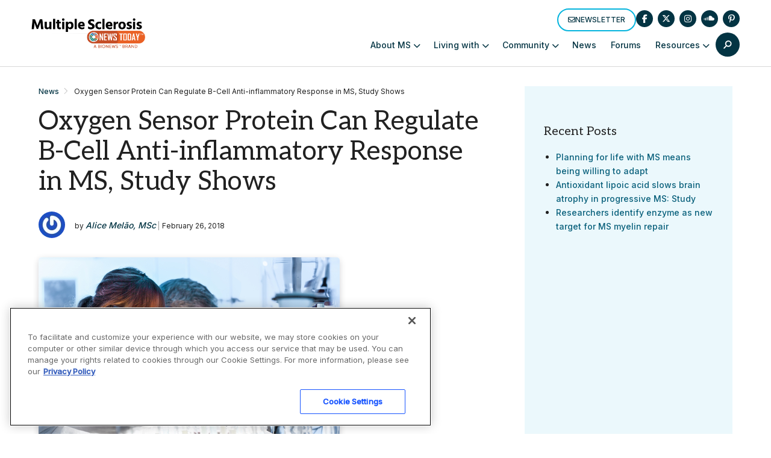

--- FILE ---
content_type: text/html; charset=utf-8
request_url: https://www.google.com/recaptcha/api2/aframe
body_size: 174
content:
<!DOCTYPE HTML><html><head><meta http-equiv="content-type" content="text/html; charset=UTF-8"></head><body><script nonce="NUAHG8NYPIlLH9amoe3fhg">/** Anti-fraud and anti-abuse applications only. See google.com/recaptcha */ try{var clients={'sodar':'https://pagead2.googlesyndication.com/pagead/sodar?'};window.addEventListener("message",function(a){try{if(a.source===window.parent){var b=JSON.parse(a.data);var c=clients[b['id']];if(c){var d=document.createElement('img');d.src=c+b['params']+'&rc='+(localStorage.getItem("rc::a")?sessionStorage.getItem("rc::b"):"");window.document.body.appendChild(d);sessionStorage.setItem("rc::e",parseInt(sessionStorage.getItem("rc::e")||0)+1);localStorage.setItem("rc::h",'1766128004529');}}}catch(b){}});window.parent.postMessage("_grecaptcha_ready", "*");}catch(b){}</script></body></html>

--- FILE ---
content_type: text/css
request_url: https://multiplesclerosisnewstoday.com/wp-content/themes/bionews-global-2/styles/css/theme.css?ver=2.9.91
body_size: 1927
content:
.bio-layout--content-sidebar .bio-ad-block{margin-bottom:0}.bio-ad{padding:32px 0}.bio-ad-300,.bio-ad-728{margin:auto}.bio-ad-300:before,.bio-ad-728:before{display:block;content:"Advertisement";margin-bottom:6px;font-size:.625rem;text-align:center;text-transform:uppercase}.bio-background--blue .bio-ad-300:before,.bio-background--blue .bio-ad-728:before,.bio-background--green .bio-ad-300:before,.bio-background--green .bio-ad-728:before,.bio-background--purple .bio-ad-300:before,.bio-background--purple .bio-ad-728:before{color:#fff}.bio-ad-300{width:300px}.bio-ad-728{width:728px}@media (min-width:1090px){.bio-ad-728-frame{width:728px;margin:-2rem auto -3rem}.bio-ad-300-frame{display:none}}@media (max-width:1090px){.bio-ad-300-frame{width:300px;margin:-2em auto -3em}.bio-ad-728-frame{display:none}}@media (min-width:764px){.bio-ad-728-frame-full{width:728px;margin:-1rem auto}.bio-ad-300-frame-full{display:none}}@media (max-width:764px){.bio-ad-300-frame-full{width:300px;margin:-1em auto -3em}.bio-ad-728-frame-full{display:none}}.bio-comment-author{padding-bottom:12px}.bio-comment-replies{margin-left:20px}.bio-comment .comment-reply-link{color:#033443;font-weight:400;font-weight:500;font-family:Inter,sans-serif;font-size:.875rem;text-decoration:none;border-bottom:2px solid #05b4dd;display:inline-block;margin-top:8px;font-size:.75rem}.bio-comment .comment-reply-link:focus,.bio-comment .comment-reply-link:hover{border-bottom-color:#033443}.bio-comment .comment-reply-link:focus:after,.bio-comment .comment-reply-link:hover:after{border-color:#05b4dd}.bio-comment .comment-reply-link:active{color:#084c61}.bio-comment .comment-reply-link:disabled,.bio-comment .comment-reply-link[disabled]{border-color:#9bc5d2;color:#9bc5d2;cursor:default}.bio-comment .comment-reply-link:disabled:hover,.bio-comment .comment-reply-link[disabled]:hover{border-color:#9bc5d2;background:none;color:#9bc5d2}.bio-comment-form-wrapper{margin-top:20px}.bio-comment-form .bio-form-field-wrapper{display:flex}.bio-comment-form .bio-form-field-wrapper>.bio-form-field{flex:0 1 50%}.bio-comment-form .bio-form-field-wrapper>.bio-form-field:last-child{padding-left:20px}.bio-comment-form .bio-form-field{margin-bottom:16px}.bio-content-container,.bio-sidebar-container{padding:24px}@media (min-width:1025px){.bio-content-container,.bio-sidebar-container{max-width:1200px;margin:0 auto;padding:32px 24px 64px}}.bio-content-container iframe,.bio-sidebar-container iframe{max-width:100%;margin:20px 0 32px}.bio-content-container .bio-cta-banner-link,.bio-sidebar-container .bio-cta-banner-link{display:inline-block;margin-top:16px}.bio-content-wrapper{overflow:hidden}.bio-sidebar-container,.bio-sidebar-content{height:100%}.bio-sidebar-container iframe{margin:0;width:300px;max-width:300px}.bio-sidebar-content{padding:32px}.bio-module-container{margin:20px auto;padding:0 20px}@media (min-width:1025px){.bio-module-container{max-width:1200px;margin:32px auto;padding:0}}.bio-layout-col>.bio-breadcrumbs-container{padding:32px 24px 0}.bio-layout-col>.bio-breadcrumbs-container+.bio-content-container{padding-top:0}.bio-layout-col--reduced-space .bio-post-preview-list{margin-bottom:8px}.bio-layout-col--reduced-space .bio-post-preview-list:not(:first-of-type){margin-top:16px}.bio-layout-col--reduced-space .bio-content-container{padding:16px 24px}@media (min-width:1025px){.bio-layout-col--reduced-space .bio-content-container{padding:16px 24px 32px}}.bio-layout-col--reduced-space .bio-cta-block{margin:16px auto;padding:16px 24px}.bio-layout--content-sidebar .bio-cta-block{width:364px}.bio-layout--content-sidebar .bio-cta-block h2 span{display:block;padding-bottom:1em;font-size:.5em;font-family:Inter,sans-serif;text-transform:uppercase;font-weight:500}.bio-content-modules a:not([class]),.bio-widget a:not([class]){color:#033443;font-weight:400;font-weight:500;font-family:Inter,sans-serif;font-size:.875rem;text-decoration:none;border-bottom:2px solid transparent}.bio-content-modules a:not([class]):focus,.bio-content-modules a:not([class]):hover,.bio-widget a:not([class]):focus,.bio-widget a:not([class]):hover{border-bottom-color:#05b4dd}.bio-content-modules a:not([class]):focus:after,.bio-content-modules a:not([class]):hover:after,.bio-widget a:not([class]):focus:after,.bio-widget a:not([class]):hover:after{top:0;right:0;bottom:0;left:0;border-radius:2px;border-bottom-color:#05b4dd}.bio-content-modules a:not([class]):active,.bio-widget a:not([class]):active{border-bottom-color:#033443}.bio-widget{margin-bottom:32px}.bio-widget:last-of-type{margin-bottom:0}.bio-widget ul:not([class]){padding-left:20px}@media (min-width:1025px){.bio-background--white+.bio-latest-posts .bio-background--white .bio-container{padding:0 0 24px}}@media (min-width:832px){.bio-background--white+.bio-card-grid-container.bio-background--white{padding:32px 32px 0}}.bio-background--sky-blue .bio-carousel-navigation-mobile-description,.bio-background--yellow .bio-carousel-navigation-mobile-description{color:#033443}@media (min-width:1025px){.bio-lead-form{padding:12px 64px}}.bio-content-container h2 span,.bio-hero-content-heading span,.bio-link--inline span,.bio-nav-submenu-item span{font-family:Inter,sans-serif;font-size:.6em;font-style:italic}.bio-link--inline span{font-size:.8em}.bio-avatar-author--name,.bio-post-preview--byline-author{font-style:italic}.bio-nav-logo{width:290px}.bio-topic-card-description img{height:270px;-o-object-fit:cover;object-fit:cover}.bio-featured-media .bio-background--blue>.bio-type-body--default,.bio-featured-media .bio-background--blue>.bio-type-display--small,.bio-featured-media .bio-background--green>.bio-type-body--default,.bio-featured-media .bio-background--green>.bio-type-display--small,.bio-featured-media .bio-background--purple>.bio-type-body--default,.bio-featured-media .bio-background--purple>.bio-type-display--small{color:#fff}.bio-featured-media .bio-type-body--default{margin-bottom:20px}.bio-link-card--post .bio-link-card-post-image{width:122px}.bio-dropdown-filter-form--filtered .bio-dropdown-trigger--orderby{border-color:#05b4dd;background:#05b4dd;color:#000}.bio-article-content-heading{margin-top:16px;margin-bottom:0}.bio-article-content-featured-image{margin-bottom:32px}.bio-article-content-lede{margin-top:16px}.bio-article-body{margin-bottom:32px}.bio-article-body h2{color:#212121;font-size:.875rem;font-weight:400;font-family:Aleo,serif;font-size:1.375rem;line-height:1.15;margin:32px 0 24px}@media (min-width:608px){.bio-article-body h2{font-size:1.625rem}}.bio-article-body h3,.bio-article-body h4,.bio-article-body h5,.bio-article-body h6{color:#212121;font-size:.875rem;font-weight:400;font-family:Aleo,serif;font-size:1.125rem;line-height:1.15;margin:16px 0}@media (min-width:608px){.bio-article-body h3,.bio-article-body h4,.bio-article-body h5,.bio-article-body h6{font-size:1.25rem}}.bio-article-body ol>li::marker{font-weight:500}.bio-article-body a{color:#033443;font-weight:400;font-weight:500;font-family:Inter,sans-serif;font-size:.875rem;text-decoration:none;border-bottom:2px solid transparent}.bio-article-body a:focus,.bio-article-body a:hover{border-bottom-color:#05b4dd}.bio-article-body a:focus:after,.bio-article-body a:hover:after{top:0;right:0;bottom:0;left:0;border-radius:2px;border-bottom-color:#05b4dd}.bio-article-body a:active{border-bottom-color:#033443}.bio-article-body .p2 .s1,.bio-article-body .p2 .s2,.bio-article-body .p3 .s1{color:#212121;font-size:1em;font-weight:400;font-family:Aleo,serif;line-height:1.15;margin:32px 0 24px;font-style:normal}.bio-article-body blockquote{position:relative;margin:24px 24px 24px 44px}.bio-article-body blockquote:before{display:block;position:absolute;left:-20px;width:4px;height:100%;margin-right:4px;background-color:#d7d7d7;content:""}.bio-article-body .bio-blockquote{position:relative;margin:32px 0;padding:32px 0;border-top:2px solid #9bc5d2;border-bottom:2px solid #9bc5d2;background-image:url(../images/quotation-mark.png);background-repeat:no-repeat;background-position:0 12px;background-size:90px 64px}.bio-article-body .bio-blockquote--align-left{text-align:left}.bio-article-body .bio-blockquote--align-center{text-align:center}.bio-article-body .bio-blockquote:before{display:none}@media (min-width:832px){.bio-article-body .bio-blockquote{padding:64px 0;background-position:0 20px}}.bio-article-body .bio-blockquote .bio-blockquote-text{color:#212121;font-size:.875rem;font-weight:400;font-family:Aleo,serif;font-size:1.125rem;line-height:1.15;margin:0 32px;font-style:italic}@media (min-width:608px){.bio-article-body .bio-blockquote .bio-blockquote-text{font-size:1.25rem}}.bio-article-body figure,.bio-article-body figure>img{width:100%!important;height:auto}.bio-article-body figure{margin:32px 0}.bio-article-image-wrapper{margin:0 20px 32px}.bio-article-image-wrapper img{height:auto}.bio-article-image-wrapper .bio-article-image img{margin-bottom:8px;width:100%;max-height:350px;-o-object-fit:cover;object-fit:cover}.bio-article-image-wrapper--alignnone{margin-left:0}.bio-article-image-wrapper--aligncenter{display:flex;justify-content:center;margin-top:32px}.bio-article-image-wrapper--alignleft{float:left}.bio-article-image-wrapper--alignright{float:right}.bio-article-image{display:table}.bio-article-image img{margin-bottom:8px}.bio-article-image-caption{display:table-caption;padding-left:16px;border-left:1px solid #a3a3a3;caption-side:bottom}.bio-article-author-banner,.bio-article-tags{margin:64px 0 32px}.bio-article-comment-box{margin-top:32px;padding-top:32px;border-top:1px solid #d7d7d7}.bio-article-share{display:flex;align-items:center;margin-left:auto}.bio-article-share .bio-article-share-message{margin-bottom:0}.bio-article-share .bio-icon-container{padding:4px}.bio-article-share .bio-icon{width:24px}.bio-article-share-item{margin-right:8px}.bio-article-share-item:last-child{margin-right:0}.bio-post-preview--horizontal .bio-post-preview--image img{height:208px;-o-object-fit:cover;object-fit:cover}.bio-module-container .bio-post-preview--large .bio-post-preview--image img{height:auto}.bio-post-preview-sponsored:not(:first-of-type){margin-top:16px}.bio-social-list .bio-social-list-item .bio-btn--icon-image{padding:0;border-width:0}.bio-social-list .bio-social-list-item .bio-btn--icon-image .bio-icon-container{padding:0}.bio-social-list .bio-social-list-item .bio-btn--icon-image .bio-icon-container .bio-icon{height:29px;width:auto}
/*# sourceMappingURL=theme.css.map*/


--- FILE ---
content_type: application/javascript; charset=utf-8
request_url: https://fundingchoicesmessages.google.com/f/AGSKWxWn4wz93h3J9F8LrFrKHXqUq0afygrszqXitA4vJHhFvqxQEZHAPyhUDLtthOvCyH9TQ9k7M1LwwY1zDdXQpUNB-zD4RbMDr2zstjuSfOxuNhaU_xUHdB54BvkWOvN_3KoH0lG_?fccs=W251bGwsbnVsbCxudWxsLG51bGwsbnVsbCxudWxsLFsxNzY2MTI4MDAwLDY2MzAwMDAwMF0sbnVsbCxudWxsLG51bGwsW251bGwsWzddXSwiaHR0cHM6Ly9tdWx0aXBsZXNjbGVyb3Npc25ld3N0b2RheS5jb20vMjAxOC8wMi8yNi9veHlnZW4tc2Vuc29yLXByb3RlaW4tcmVndWxhdGUtYW50aS1pbmZsYW1tYXRvcnktYi1jZWxscy8iLG51bGwsW1s4LCJzQ2hOSDVPc2FrMCJdLFs5LCJlbi1VUyJdLFsxOSwiMiJdLFsxNywiWzBdIl0sWzI0LCIiXSxbMjksImZhbHNlIl1dXQ
body_size: -219
content:
if (typeof __googlefc.fcKernelManager.run === 'function') {"use strict";this.default_ContributorServingResponseClientJs=this.default_ContributorServingResponseClientJs||{};(function(_){var window=this;
try{
var $H=function(a){this.A=_.t(a)};_.u($H,_.J);var aI=_.Zc($H);var bI=function(a,b,c){this.B=a;this.params=b;this.j=c;this.l=_.F(this.params,4);this.o=new _.Yg(this.B.document,_.O(this.params,3),new _.Lg(_.Kk(this.j)))};bI.prototype.run=function(){if(_.P(this.params,10)){var a=this.o;var b=_.Zg(a);b=_.Jd(b,4);_.ch(a,b)}a=_.Lk(this.j)?_.Xd(_.Lk(this.j)):new _.Zd;_.$d(a,9);_.F(a,4)!==1&&_.H(a,4,this.l===2||this.l===3?1:2);_.Ag(this.params,5)&&(b=_.O(this.params,5),_.gg(a,6,b));return a};var cI=function(){};cI.prototype.run=function(a,b){var c,d;return _.v(function(e){c=aI(b);d=(new bI(a,c,_.A(c,_.Jk,2))).run();return e.return({ia:_.L(d)})})};_.Nk(8,new cI);
}catch(e){_._DumpException(e)}
}).call(this,this.default_ContributorServingResponseClientJs);
// Google Inc.

//# sourceURL=/_/mss/boq-content-ads-contributor/_/js/k=boq-content-ads-contributor.ContributorServingResponseClientJs.en_US.sChNH5Osak0.es5.O/d=1/exm=kernel_loader,loader_js_executable/ed=1/rs=AJlcJMz7a3Aoypzl3FteasZliPsUtk5MMw/m=web_iab_tcf_v2_signal_executable
__googlefc.fcKernelManager.run('\x5b\x5b\x5b8,\x22\x5bnull,\x5b\x5bnull,null,null,\\\x22https:\/\/fundingchoicesmessages.google.com\/f\/AGSKWxVSZM2-Z6P95FJS9PULz6syf6PAbRqVywuRzn6IwIrRxB23lZgZ-HSc7cbar-OwDHXz9eu6aq8kISPv2QZJJVtPSvXBkVJAdksbgWDi3Q1l6Ih5MKlW3nLgN0mmJqG2eQm_PYxX\\\x22\x5d,null,null,\x5bnull,null,null,\\\x22https:\/\/fundingchoicesmessages.google.com\/el\/AGSKWxV02akcwMAVkMfoKnOQ9zeVmeELcSIfj1pLZYkaE8okp1KacWDfX8Nm9ezXg4U9OBRTVkgpBUPqYrq_w7cGryvBHur-nfoVmuEcMRE4wa-_w43gGE8vQz_0Wj1zOlelZdUMJtok\\\x22\x5d,null,\x5bnull,\x5b7\x5d\x5d\x5d,\\\x22multiplesclerosisnewstoday.com\\\x22,1,\\\x22en\\\x22,null,null,null,null,1\x5d\x22\x5d\x5d,\x5bnull,null,null,\x22https:\/\/fundingchoicesmessages.google.com\/f\/AGSKWxXUECNWohapSA2KiQCk5xrKGDsv7avTiMVU1dqwT77HBLxDwFuJvdHFshcaBmLH7ybfMlrl4abfs13m35DkC-oHPusMJF231j_FEci7J-G5BMMbAHZa9ZnYmXhDVEhHlKyiyodh\x22\x5d\x5d');}

--- FILE ---
content_type: application/javascript; charset=utf-8
request_url: https://trc.lhmos.com/enrich/data/jsonp?mcode=15710&mid=47&callback=jsonp_1766128004323_25769
body_size: -189
content:
jsonp_1766128004323_25769({"uid":"0"})

--- FILE ---
content_type: application/javascript; charset=utf-8
request_url: https://fundingchoicesmessages.google.com/f/AGSKWxVTde2b25ba2ezx7_UrxDpTVTjIEcVA4I1Bupqr_FjMuTmtVLrri1aLrhdQaeCUIYpzzHGeKxQibCFOIJ0BlKYBu_vnxvF_5dATfv0X5oE7OuVSDhHonNK7rWhhLqQqVpoVlT7kYqPcmsw2T7ggoWtJUJOwBqk1ushV-wkwHD_NHxxtb_FS-tfsTJY=/_.ads3-/yahoo/ads._AdvertsImgs//ads-sa./ads9.
body_size: -1291
content:
window['81220fb7-5de6-4056-bb45-5712eab0e099'] = true;